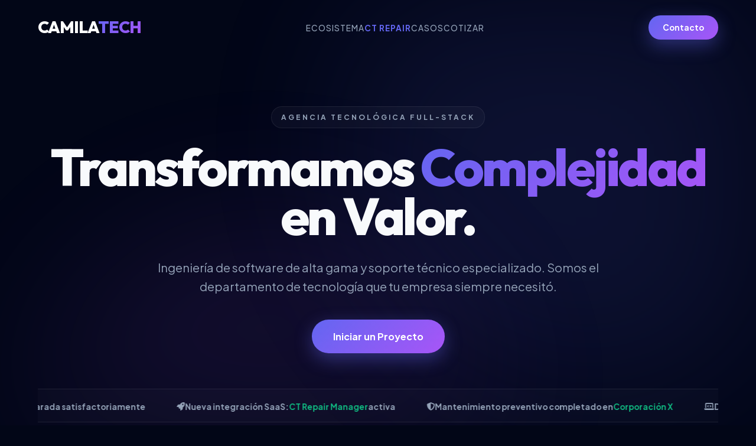

--- FILE ---
content_type: text/html; charset=utf-8
request_url: https://camilatech.com/contacto/
body_size: 4527
content:
<!DOCTYPE html>
<html lang="es">

<head>
    <meta charset="UTF-8">
    <meta name="viewport" content="width=device-width, initial-scale=1.0">
    <title>Camila Tech | Ecosistema Tecnológico de Elite</title>
    <meta name="description"
        content="Desarrollo de software, soporte técnico integral y servicios digitales avanzados. Innovación con integridad.">

    <!-- Fonts -->
    <link rel="preconnect" href="https://fonts.googleapis.com">
    <link rel="preconnect" href="https://fonts.gstatic.com" crossorigin>
    <link
        href="https://fonts.googleapis.com/css2?family=Outfit:wght@300;400;600;800&family=Plus+Jakarta+Sans:wght@400;500;700&display=swap"
        rel="stylesheet">

    <!-- Icons & Animations -->
    <link rel="stylesheet" href="https://cdnjs.cloudflare.com/ajax/libs/font-awesome/6.4.0/css/all.min.css">
    <link href="https://unpkg.com/aos@2.3.1/dist/aos.css" rel="stylesheet">

    <style>
        :root {
            --bg-dark: #020617;
            --primary: #6366f1;
            --primary-glow: rgba(99, 102, 241, 0.4);
            --secondary: #a855f7;
            --secondary-glow: rgba(168, 85, 247, 0.4);
            --accent: #06b6d4;
            --text-white: #f8fafc;
            --text-dim: #94a3b8;
            --glass: rgba(15, 23, 42, 0.6);
            --border: rgba(255, 255, 255, 0.08);
            --gradient: linear-gradient(135deg, var(--primary) 0%, var(--secondary) 100%);
        }

        * {
            margin: 0;
            padding: 0;
            box-sizing: border-box;
        }

        body {
            background-color: var(--bg-dark);
            color: var(--text-white);
            font-family: 'Plus Jakarta Sans', sans-serif;
            overflow-x: hidden;
            line-height: 1.6;
            scroll-behavior: smooth;
        }

        /* Animated Background */
        .animated-bg {
            position: fixed;
            top: 0;
            left: 0;
            width: 100%;
            height: 100%;
            z-index: -1;
            overflow: hidden;
        }

        .blur-blob {
            position: absolute;
            width: 800px;
            height: 800px;
            border-radius: 50%;
            filter: blur(150px);
            opacity: 0.12;
            z-index: -1;
        }

        .blob-1 {
            background: var(--primary);
            top: -200px;
            right: -100px;
            animation: float 20s infinite alternate;
        }

        .blob-2 {
            background: var(--secondary);
            bottom: -300px;
            left: -100px;
            animation: float 25s infinite alternate-reverse;
        }

        @keyframes float {
            0% {
                transform: translate(0, 0) scale(1.1);
            }

            100% {
                transform: translate(150px, 150px) scale(1);
            }
        }

        .container {
            max-width: 1200px;
            margin: 0 auto;
            padding: 0 24px;
        }

        /* Navigation */
        nav {
            position: fixed;
            top: 0;
            width: 100%;
            z-index: 1000;
            padding: 24px 0;
            transition: 0.4s ease;
        }

        nav.scrolled {
            background: rgba(2, 6, 23, 0.85);
            backdrop-filter: blur(12px);
            padding: 16px 0;
            border-bottom: 1px solid var(--border);
        }

        .nav-content {
            display: flex;
            justify-content: space-between;
            align-items: center;
        }

        .logo {
            font-family: 'Outfit', sans-serif;
            font-size: 1.75rem;
            font-weight: 800;
            letter-spacing: -1px;
            text-decoration: none;
            color: white;
        }

        .nav-links {
            display: flex;
            gap: 24px;
            list-style: none;
            align-items: center;
        }

        .nav-links a {
            text-decoration: none;
            color: var(--text-dim);
            font-weight: 500;
            font-size: 0.85rem;
            transition: 0.3s;
            text-transform: uppercase;
            letter-spacing: 1px;
        }

        .nav-links a:hover {
            color: white;
            text-shadow: 0 0 10px var(--primary-glow);
        }

        /* Hero */
        .hero {
            padding: 180px 0 60px;
            text-align: center;
        }

        .badge {
            display: inline-block;
            padding: 8px 16px;
            background: rgba(255, 255, 255, 0.03);
            border: 1px solid var(--border);
            border-radius: 100px;
            color: var(--text-dim);
            font-size: 0.75rem;
            font-weight: 700;
            text-transform: uppercase;
            letter-spacing: 3px;
            margin-bottom: 24px;
        }

        .hero h1 {
            font-family: 'Outfit', sans-serif;
            font-size: clamp(2.5rem, 8vw, 5.5rem);
            font-weight: 800;
            line-height: 0.95;
            margin-bottom: 30px;
            letter-spacing: -0.04em;
        }

        .gradient-text {
            background: var(--gradient);
            -webkit-background-clip: text;
            background-clip: text;
            -webkit-text-fill-color: transparent;
        }

        .hero p {
            font-size: 1.25rem;
            color: var(--text-dim);
            max-width: 750px;
            margin: 0 auto 40px;
        }

        /* Live Ticker */
        .live-ticker {
            background: rgba(255, 255, 255, 0.02);
            border-top: 1px solid var(--border);
            border-bottom: 1px solid var(--border);
            padding: 15px 0;
            overflow: hidden;
            white-space: nowrap;
            margin-bottom: 80px;
        }

        .ticker-content {
            display: inline-block;
            animation: ticker 30s linear infinite;
        }

        .ticker-item {
            display: inline-flex;
            align-items: center;
            gap: 10px;
            margin-right: 50px;
            font-size: 0.85rem;
            font-weight: 600;
            color: var(--text-dim);
        }

        .ticker-item span {
            color: #10b981;
        }

        @keyframes ticker {
            0% {
                transform: translateX(0);
            }

            100% {
                transform: translateX(-50%);
            }
        }

        /* Bento Grid */
        .bento-grid {
            display: grid;
            grid-template-columns: repeat(4, 1fr);
            grid-template-rows: repeat(2, 300px);
            gap: 24px;
            margin-top: 40px;
        }

        .bento-item {
            background: var(--glass);
            border: 1px solid var(--border);
            border-radius: 32px;
            padding: 40px;
            display: flex;
            flex-direction: column;
            justify-content: flex-end;
            transition: 0.4s cubic-bezier(0.4, 0, 0.2, 1);
            position: relative;
            overflow: hidden;
        }

        .bento-item:hover {
            transform: translateY(-8px);
            border-color: var(--primary);
        }

        .bento-large {
            grid-column: span 2;
        }

        .bento-tall {
            grid-row: span 2;
        }

        .bento-item i {
            font-size: 2.5rem;
            margin-bottom: 20px;
            background: var(--gradient);
            -webkit-background-clip: text;
            background-clip: text;
            -webkit-text-fill-color: transparent;
        }

        .bento-item h3 {
            font-size: 1.5rem;
            margin-bottom: 12px;
        }

        .bento-item p {
            color: var(--text-dim);
            font-size: 0.9rem;
        }

        .bento-bg-img {
            position: absolute;
            top: 0;
            left: 0;
            width: 100%;
            height: 100%;
            object-fit: cover;
            opacity: 0.15;
            z-index: -1;
        }

        /* Testimonials */
        .testimonials {
            padding: 120px 0;
        }

        .testimonials-grid {
            display: grid;
            grid-template-columns: repeat(auto-fit, minmax(300px, 1fr));
            gap: 32px;
            margin-top: 60px;
        }

        .testimonial-card {
            padding: 40px;
            background: rgba(255, 255, 255, 0.02);
            border-radius: 32px;
            border: 1px solid var(--border);
            transition: 0.4s;
        }

        .testimonial-card:hover {
            transform: translateY(-10px);
            background: rgba(255, 255, 255, 0.05);
        }

        .testimonial-card img {
            width: 60px;
            height: 60px;
            border-radius: 50%;
            border: 2px solid var(--primary);
            margin-bottom: 20px;
            object-fit: cover;
        }

        .testimonial-card p {
            font-style: italic;
            color: var(--text-white);
            margin-bottom: 20px;
            font-size: 1.1rem;
        }

        .testimonial-card h4 {
            font-family: 'Outfit', sans-serif;
            font-size: 1rem;
            color: var(--primary);
        }

        /* Quote Generator */
        .quote-box {
            padding: 80px;
            background: radial-gradient(circle at top right, rgba(99, 102, 241, 0.1), transparent), var(--glass);
            border-radius: 60px;
            border: 1px solid var(--border);
            text-align: left;
            margin: 100px 0;
            display: grid;
            grid-template-columns: 1fr 1fr;
            gap: 80px;
            align-items: center;
        }

        .quote-form {
            display: grid;
            gap: 20px;
        }

        .quote-form select,
        .quote-form input {
            background: rgba(255, 255, 255, 0.04);
            border: 1px solid var(--border);
            padding: 18px 25px;
            border-radius: 16px;
            color: white;
            font-family: inherit;
            font-size: 1rem;
        }

        .btn {
            display: inline-flex;
            align-items: center;
            gap: 12px;
            padding: 16px 36px;
            border-radius: 100px;
            font-weight: 700;
            text-decoration: none;
            transition: 0.4s;
            cursor: pointer;
            border: none;
            font-family: inherit;
        }

        .btn-primary {
            background: var(--gradient);
            color: white;
            box-shadow: 0 10px 30px var(--primary-glow);
        }

        .btn-primary:hover {
            transform: translateY(-5px);
            box-shadow: 0 15px 40px var(--primary-glow);
        }

        /* Footer */
        footer {
            padding: 100px 0 40px;
            background: #010409;
            border-top: 1px solid var(--border);
            text-align: center;
        }

        .footer-logo {
            font-size: 2.5rem;
            font-weight: 800;
            font-family: 'Outfit', sans-serif;
            margin-bottom: 40px;
        }

        .footer-grid {
            display: grid;
            grid-template-columns: repeat(auto-fit, minmax(200px, 1fr));
            gap: 40px;
            text-align: left;
            margin-bottom: 80px;
        }

        .footer-col h5 {
            color: var(--secondary);
            text-transform: uppercase;
            letter-spacing: 2px;
            font-size: 0.8rem;
            margin-bottom: 24px;
        }

        .footer-col ul {
            list-style: none;
        }

        .footer-col li {
            color: var(--text-dim);
            margin-bottom: 12px;
            cursor: pointer;
            transition: 0.3s;
        }

        .footer-col li:hover {
            color: white;
        }

        @media (max-width: 1024px) {
            .bento-grid {
                grid-template-columns: repeat(2, 1fr);
                grid-template-rows: auto;
            }

            .bento-large,
            .bento-tall {
                grid-column: span 2;
                grid-row: auto;
            }

            .quote-box {
                grid-template-columns: 1fr;
                padding: 40px;
            }
        }

        @media (max-width: 768px) {
            .hero h1 {
                font-size: 3rem;
            }

            .nav-links {
                display: none;
            }
        }
    </style>
</head>

<body>
    <div class="animated-bg">
        <div class="blur-blob blob-1"></div>
        <div class="blur-blob blob-2"></div>
    </div>

    <nav id="navbar">
        <div class="container nav-content">
            <a href="#" class="logo">CAMILA<span class="gradient-text">TECH</span></a>
            <ul class="nav-links">
                <li><a href="#unidades">Ecosistema</a></li>
                <li><a href="https://ctrepair.camilatech.com" style="color: var(--primary); font-weight: 800;">CT
                        Repair</a></li>
                <li><a href="#proyectos">Casos</a></li>
                <li><a href="#cotizador">Cotizar</a></li>
            </ul>
            <a href="https://wa.me/51900000000" class="btn btn-primary"
                style="padding: 10px 24px; font-size: 0.85rem;">Contacto</a>
        </div>
    </nav>

    <div class="container">
        <!-- Hero Section -->
        <section class="hero">
            <div data-aos="fade-up">
                <span class="badge">Agencia Tecnológica Full-Stack</span>
                <h1>Transformamos <span class="gradient-text">Complejidad</span> <br>en Valor.</h1>
                <p>Ingeniería de software de alta gama y soporte técnico especializado. Somos el departamento de
                    tecnología que tu empresa siempre necesitó.</p>
                <a href="#cotizador" class="btn btn-primary">Iniciar un Proyecto</a>
            </div>
        </section>

        <!-- Live Ticker -->
        <div class="live-ticker">
            <div class="ticker-content">
                <div class="ticker-item"><i class="fas fa-check-circle"></i> Orden <span>#1642</span> reparada
                    satisfactoriamente</div>
                <div class="ticker-item"><i class="fas fa-rocket"></i> Nueva integración SaaS: <span>CT Repair
                        Manager</span> activa</div>
                <div class="ticker-item"><i class="fas fa-shield-alt"></i> Mantenimiento preventivo completado en
                    <span>Corporación X</span></div>
                <div class="ticker-item"><i class="fas fa-laptop-code"></i> Desarrollo de app móvil <span>Wealth
                        Flow</span> en etapa Beta</div>
                <div class="ticker-item"><i class="fas fa-check-circle"></i> Orden <span>#1642</span> reparada
                    satisfactoriamente</div>
                <div class="ticker-item"><i class="fas fa-rocket"></i> Nueva integración SaaS: <span>CT Repair
                        Manager</span> activa</div>
                <div class="ticker-item"><i class="fas fa-shield-alt"></i> Mantenimiento preventivo completado en
                    <span>Corporación X</span></div>
            </div>
        </div>

        <!-- Bento Grid Services -->
        <div class="bento-grid" id="unidades">
            <div class="bento-item bento-large" data-aos="fade-up">
                <img src="app_mockup_1.png" class="bento-bg-img" alt="Digital">
                <i class="fas fa-code"></i>
                <h3>Desarrollo Digital</h3>
                <p style="margin-bottom: 20px;">Arquitecturas escalables, MVPs rápidos y sistemas SaaS que lideran
                    mercados.</p>
                <a href="https://ctrepair.camilatech.com" class="btn btn-primary"
                    style="padding: 10px 20px; font-size: 0.8rem; align-self: flex-start;">
                    Ir a CT Repair Manager <i class="fas fa-arrow-right"></i>
                </a>
            </div>
            <div class="bento-item bento-tall" data-aos="fade-up" data-aos-delay="100">
                <img src="repair_mockup.png" class="bento-bg-img" alt="Soporte">
                <i class="fas fa-microchip"></i>
                <h3>Soporte Técnico Elite</h3>
                <p>Cirugía técnica en Computadoras, Celulares e Impresoras con garantía de fábrica.</p>
            </div>
            <div class="bento-item" data-aos="fade-up" data-aos-delay="200">
                <i class="fas fa-store"></i>
                <h3>Retail & Accesorios</h3>
                <p>Los mejores equipos y componentes originales para tu productividad.</p>
            </div>
            <div class="bento-item" data-aos="fade-up" data-aos-delay="300">
                <i class="fas fa-print"></i>
                <h3>Tech Hub & Cabinas</h3>
                <p>Imprenta digital, escaneos de alta calidad y centro de internet de alta velocidad.</p>
            </div>
        </div>

        <!-- Testimonials -->
        <section class="testimonials" id="testimonios">
            <div style="text-align: center; margin-bottom: 60px;" data-aos="fade-up">
                <span class="badge">Social Proof</span>
                <h2 style="font-size: 3rem; font-family: 'Outfit', sans-serif;">Lo que dicen de <span
                        class="gradient-text">Nosotros</span></h2>
            </div>
            <div class="testimonials-grid">
                <div class="testimonial-card" data-aos="zoom-in">
                    <p>"El software CT Repair transformó mi taller. Ahora tengo el control total de mis órdenes y mis
                        clientes están más felices."</p>
                    <div style="display: flex; align-items: center; gap: 15px;">
                        <div
                            style="width: 50px; height: 50px; background: url('avatars.png') left/cover; border-radius: 50%; border: 1px solid var(--primary);">
                        </div>
                        <div>
                            <h4>Elvis Suárez</h4>
                            <p style="font-size: 0.8rem; font-style: normal; color: var(--text-dim); margin: 0;">
                                Fundador TechRepair</p>
                        </div>
                    </div>
                </div>
                <div class="testimonial-card" data-aos="zoom-in" data-aos-delay="100">
                    <p>"Llevé mi laptop que en otros sitios daban por perdida. En Camila Tech la repararon en 24h.
                        Profesionalismo puro."</p>
                    <div style="display: flex; align-items: center; gap: 15px;">
                        <div
                            style="width: 50px; height: 50px; background: url('avatars.png') center/cover; border-radius: 50%; border: 1px solid var(--primary);">
                        </div>
                        <div>
                            <h4>Maria Fernanda</h4>
                            <p style="font-size: 0.8rem; font-style: normal; color: var(--text-dim); margin: 0;">
                                Diseñadora Freelance</p>
                        </div>
                    </div>
                </div>
                <div class="testimonial-card" data-aos="zoom-in" data-aos-delay="200">
                    <p>"Excelente servicio de impresión y escaneo. Siempre rápidos y con la mejor calidad tecnológica de
                        la zona."</p>
                    <div style="display: flex; align-items: center; gap: 15px;">
                        <div
                            style="width: 50px; height: 50px; background: url('avatars.png') right/cover; border-radius: 50%; border: 1px solid var(--primary);">
                        </div>
                        <div>
                            <h4>Juan Carlos</h4>
                            <p style="font-size: 0.8rem; font-style: normal; color: var(--text-dim); margin: 0;">Gerente
                                Regional</p>
                        </div>
                    </div>
                </div>
            </div>
        </section>

        <!-- Dynamic Quote / Cotizador -->
        <section class="quote-section" id="cotizador">
            <div class="quote-box" data-aos="flip-up">
                <div class="quote-info">
                    <span class="badge">Cotizador Express</span>
                    <h2
                        style="font-size: 3.5rem; font-family: 'Outfit', sans-serif; line-height: 1; margin-bottom: 20px;">
                        ¿Tienes un <span class="gradient-text">Reto?</span></h2>
                    <p style="color: var(--text-dim); margin-bottom: 40px;">Selecciona el servicio y nos pondremos en
                        contacto contigo en menos de 15 minutos con una propuesta inicial.</p>
                    <div style="display: flex; gap: 20px;">
                        <div style="text-align: center;">
                            <h4 style="font-size: 2rem; color: white;">15min</h4>
                            <p style="font-size: 0.7rem; text-transform: uppercase; letter-spacing: 1px;">Respuesta</p>
                        </div>
                        <div style="text-align: center;">
                            <h4 style="font-size: 2rem; color: white;">24/7</h4>
                            <p style="font-size: 0.7rem; text-transform: uppercase; letter-spacing: 1px;">Soporte</p>
                        </div>
                    </div>
                </div>
                <div class="quote-form">
                    <select id="serviceSelect">
                        <option value="">¿En qué podemos ayudarte?</option>
                        <option value="software">Desarrollo de Software / App</option>
                        <option value="repair">Reparación de Celular/PC</option>
                        <option value="corporate">Soporte Corporativo / Redes</option>
                        <option value="other">Otro Servicio Especializado</option>
                    </select>
                    <input type="text" placeholder="Tu nombre" id="quoteName">
                    <input type="text" placeholder="WhatsApp / Teléfono" id="quotePhone">
                    <button class="btn btn-primary" onclick="whatsappQuote()">
                        Generar Cotización <i class="fab fa-whatsapp"></i>
                    </button>
                </div>
            </div>
        </section>

        <!-- Footer -->
        <footer>
            <div class="container">
                <div class="footer-logo">CAMILA<span class="gradient-text">TECH</span></div>
                <div class="footer-grid">
                    <div class="footer-col">
                        <h5>Servicios Digitales</h5>
                        <ul>
                            <li>Apps Móviles</li>
                            <li>SaaS Management</li>
                            <li>E-commerce</li>
                        </ul>
                    </div>
                    <div class="footer-col">
                        <h5>Soporte Técnico</h5>
                        <ul>
                            <li>Hardware Reparación</li>
                            <li>Mantenimiento PC</li>
                            <li>Impresoras Láser</li>
                        </ul>
                    </div>
                    <div class="footer-col">
                        <h5>Retail & Retail</h5>
                        <ul>
                            <li>Venta Celulares</li>
                            <li>Accesorios Premium</li>
                            <li>Insumos Digitales</li>
                        </ul>
                    </div>
                    <div class="footer-col">
                        <h5>Centro Tech</h5>
                        <ul>
                            <li>Cabinas Internet</li>
                            <li>Imprenta Digital</li>
                            <li>Envíos Digitales</li>
                        </ul>
                    </div>
                </div>
                <div
                    style="margin-top: 60px; padding-top: 40px; border-top: 1px solid var(--border); color: #4b5563; font-size: 0.85rem;">
                    &copy; 2026 Camila Tech. Innovación y Servicio sin fronteras. Hecho con <i class="fas fa-heart"
                        style="color: var(--secondary);"></i> para el futuro.
                </div>
            </div>
        </footer>
    </div>

    <!-- Scripts -->
    <script src="https://unpkg.com/aos@2.3.1/dist/aos.js"></script>
    <script>
        AOS.init({ duration: 1000, once: true, offset: 100 });

        window.addEventListener('scroll', () => {
            const nav = document.getElementById('navbar');
            if (window.scrollY > 50) nav.classList.add('scrolled');
            else nav.classList.remove('scrolled');
        });

        function whatsappQuote() {
            const service = document.getElementById('serviceSelect').value;
            const name = document.getElementById('quoteName').value;
            const phone = document.getElementById('quotePhone').value;

            if (!service || !name || !phone) {
                alert('Por favor, completa los campos para cotizar.');
                return;
            }

            const msg = encodeURIComponent(`Hola Camila Tech! Mi nombre es ${name}. Quisiera una cotización para el servicio de: ${service}. Mi contacto es ${phone}.`);
            window.open(`https://wa.me/51900000000?text=${msg}`, '_blank');
        }
    </script>
</body>

</html>